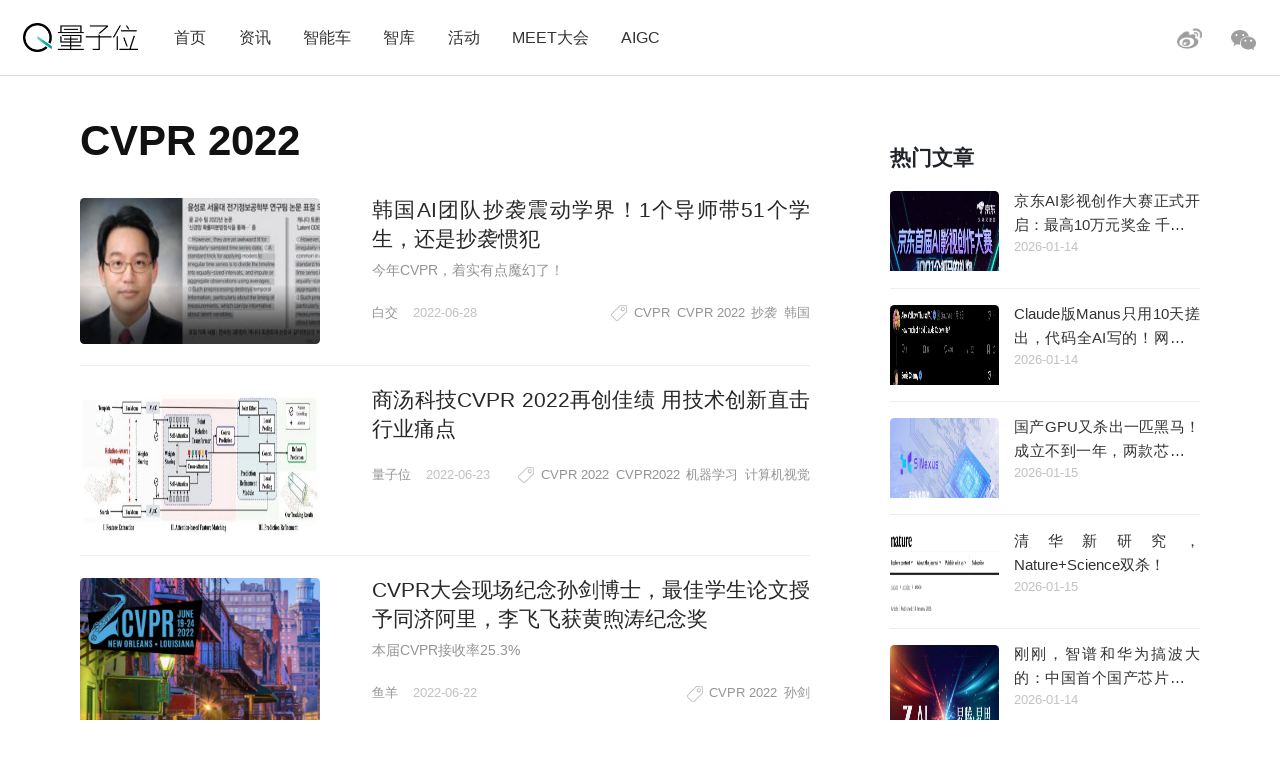

--- FILE ---
content_type: text/html; charset=UTF-8
request_url: https://www.qbitai.com/tag/cvpr-2022
body_size: 11156
content:
<!DOCTYPE html>
<html lang="zh-Hans" class="no-js">
<head>
    <meta charset="UTF-8">
    <meta name="viewport" content="width=device-width, initial-scale=1">
    <link rel="profile" href="http://gmpg.org/xfn/11">
    <link rel="shortcut icon" href="/wp-content/themes/liangziwei/imgnew/favicon.ico">
        <script>(function(html){html.className = html.className.replace(/\bno-js\b/,'js')})(document.documentElement);</script>
<title>CVPR 2022 &#8211; 量子位</title>
<meta name='robots' content='max-image-preview:large' />
<link rel="alternate" type="application/rss+xml" title="量子位 &raquo; Feed" href="https://www.qbitai.com/feed" />
<link rel="alternate" type="application/rss+xml" title="量子位 &raquo; 评论 Feed" href="https://www.qbitai.com/comments/feed" />
<link rel="alternate" type="application/rss+xml" title="量子位 &raquo; CVPR 2022 标签 Feed" href="https://www.qbitai.com/tag/cvpr-2022/feed" />
<style id='wp-img-auto-sizes-contain-inline-css' type='text/css'>
img:is([sizes=auto i],[sizes^="auto," i]){contain-intrinsic-size:3000px 1500px}
/*# sourceURL=wp-img-auto-sizes-contain-inline-css */
</style>
<style id='wp-block-library-inline-css' type='text/css'>
:root{--wp-block-synced-color:#7a00df;--wp-block-synced-color--rgb:122,0,223;--wp-bound-block-color:var(--wp-block-synced-color);--wp-editor-canvas-background:#ddd;--wp-admin-theme-color:#007cba;--wp-admin-theme-color--rgb:0,124,186;--wp-admin-theme-color-darker-10:#006ba1;--wp-admin-theme-color-darker-10--rgb:0,107,160.5;--wp-admin-theme-color-darker-20:#005a87;--wp-admin-theme-color-darker-20--rgb:0,90,135;--wp-admin-border-width-focus:2px}@media (min-resolution:192dpi){:root{--wp-admin-border-width-focus:1.5px}}.wp-element-button{cursor:pointer}:root .has-very-light-gray-background-color{background-color:#eee}:root .has-very-dark-gray-background-color{background-color:#313131}:root .has-very-light-gray-color{color:#eee}:root .has-very-dark-gray-color{color:#313131}:root .has-vivid-green-cyan-to-vivid-cyan-blue-gradient-background{background:linear-gradient(135deg,#00d084,#0693e3)}:root .has-purple-crush-gradient-background{background:linear-gradient(135deg,#34e2e4,#4721fb 50%,#ab1dfe)}:root .has-hazy-dawn-gradient-background{background:linear-gradient(135deg,#faaca8,#dad0ec)}:root .has-subdued-olive-gradient-background{background:linear-gradient(135deg,#fafae1,#67a671)}:root .has-atomic-cream-gradient-background{background:linear-gradient(135deg,#fdd79a,#004a59)}:root .has-nightshade-gradient-background{background:linear-gradient(135deg,#330968,#31cdcf)}:root .has-midnight-gradient-background{background:linear-gradient(135deg,#020381,#2874fc)}:root{--wp--preset--font-size--normal:16px;--wp--preset--font-size--huge:42px}.has-regular-font-size{font-size:1em}.has-larger-font-size{font-size:2.625em}.has-normal-font-size{font-size:var(--wp--preset--font-size--normal)}.has-huge-font-size{font-size:var(--wp--preset--font-size--huge)}.has-text-align-center{text-align:center}.has-text-align-left{text-align:left}.has-text-align-right{text-align:right}.has-fit-text{white-space:nowrap!important}#end-resizable-editor-section{display:none}.aligncenter{clear:both}.items-justified-left{justify-content:flex-start}.items-justified-center{justify-content:center}.items-justified-right{justify-content:flex-end}.items-justified-space-between{justify-content:space-between}.screen-reader-text{border:0;clip-path:inset(50%);height:1px;margin:-1px;overflow:hidden;padding:0;position:absolute;width:1px;word-wrap:normal!important}.screen-reader-text:focus{background-color:#ddd;clip-path:none;color:#444;display:block;font-size:1em;height:auto;left:5px;line-height:normal;padding:15px 23px 14px;text-decoration:none;top:5px;width:auto;z-index:100000}html :where(.has-border-color){border-style:solid}html :where([style*=border-top-color]){border-top-style:solid}html :where([style*=border-right-color]){border-right-style:solid}html :where([style*=border-bottom-color]){border-bottom-style:solid}html :where([style*=border-left-color]){border-left-style:solid}html :where([style*=border-width]){border-style:solid}html :where([style*=border-top-width]){border-top-style:solid}html :where([style*=border-right-width]){border-right-style:solid}html :where([style*=border-bottom-width]){border-bottom-style:solid}html :where([style*=border-left-width]){border-left-style:solid}html :where(img[class*=wp-image-]){height:auto;max-width:100%}:where(figure){margin:0 0 1em}html :where(.is-position-sticky){--wp-admin--admin-bar--position-offset:var(--wp-admin--admin-bar--height,0px)}@media screen and (max-width:600px){html :where(.is-position-sticky){--wp-admin--admin-bar--position-offset:0px}}

/*# sourceURL=wp-block-library-inline-css */
</style><style id='global-styles-inline-css' type='text/css'>
:root{--wp--preset--aspect-ratio--square: 1;--wp--preset--aspect-ratio--4-3: 4/3;--wp--preset--aspect-ratio--3-4: 3/4;--wp--preset--aspect-ratio--3-2: 3/2;--wp--preset--aspect-ratio--2-3: 2/3;--wp--preset--aspect-ratio--16-9: 16/9;--wp--preset--aspect-ratio--9-16: 9/16;--wp--preset--color--black: #000000;--wp--preset--color--cyan-bluish-gray: #abb8c3;--wp--preset--color--white: #ffffff;--wp--preset--color--pale-pink: #f78da7;--wp--preset--color--vivid-red: #cf2e2e;--wp--preset--color--luminous-vivid-orange: #ff6900;--wp--preset--color--luminous-vivid-amber: #fcb900;--wp--preset--color--light-green-cyan: #7bdcb5;--wp--preset--color--vivid-green-cyan: #00d084;--wp--preset--color--pale-cyan-blue: #8ed1fc;--wp--preset--color--vivid-cyan-blue: #0693e3;--wp--preset--color--vivid-purple: #9b51e0;--wp--preset--gradient--vivid-cyan-blue-to-vivid-purple: linear-gradient(135deg,rgb(6,147,227) 0%,rgb(155,81,224) 100%);--wp--preset--gradient--light-green-cyan-to-vivid-green-cyan: linear-gradient(135deg,rgb(122,220,180) 0%,rgb(0,208,130) 100%);--wp--preset--gradient--luminous-vivid-amber-to-luminous-vivid-orange: linear-gradient(135deg,rgb(252,185,0) 0%,rgb(255,105,0) 100%);--wp--preset--gradient--luminous-vivid-orange-to-vivid-red: linear-gradient(135deg,rgb(255,105,0) 0%,rgb(207,46,46) 100%);--wp--preset--gradient--very-light-gray-to-cyan-bluish-gray: linear-gradient(135deg,rgb(238,238,238) 0%,rgb(169,184,195) 100%);--wp--preset--gradient--cool-to-warm-spectrum: linear-gradient(135deg,rgb(74,234,220) 0%,rgb(151,120,209) 20%,rgb(207,42,186) 40%,rgb(238,44,130) 60%,rgb(251,105,98) 80%,rgb(254,248,76) 100%);--wp--preset--gradient--blush-light-purple: linear-gradient(135deg,rgb(255,206,236) 0%,rgb(152,150,240) 100%);--wp--preset--gradient--blush-bordeaux: linear-gradient(135deg,rgb(254,205,165) 0%,rgb(254,45,45) 50%,rgb(107,0,62) 100%);--wp--preset--gradient--luminous-dusk: linear-gradient(135deg,rgb(255,203,112) 0%,rgb(199,81,192) 50%,rgb(65,88,208) 100%);--wp--preset--gradient--pale-ocean: linear-gradient(135deg,rgb(255,245,203) 0%,rgb(182,227,212) 50%,rgb(51,167,181) 100%);--wp--preset--gradient--electric-grass: linear-gradient(135deg,rgb(202,248,128) 0%,rgb(113,206,126) 100%);--wp--preset--gradient--midnight: linear-gradient(135deg,rgb(2,3,129) 0%,rgb(40,116,252) 100%);--wp--preset--font-size--small: 13px;--wp--preset--font-size--medium: 20px;--wp--preset--font-size--large: 36px;--wp--preset--font-size--x-large: 42px;--wp--preset--spacing--20: 0.44rem;--wp--preset--spacing--30: 0.67rem;--wp--preset--spacing--40: 1rem;--wp--preset--spacing--50: 1.5rem;--wp--preset--spacing--60: 2.25rem;--wp--preset--spacing--70: 3.38rem;--wp--preset--spacing--80: 5.06rem;--wp--preset--shadow--natural: 6px 6px 9px rgba(0, 0, 0, 0.2);--wp--preset--shadow--deep: 12px 12px 50px rgba(0, 0, 0, 0.4);--wp--preset--shadow--sharp: 6px 6px 0px rgba(0, 0, 0, 0.2);--wp--preset--shadow--outlined: 6px 6px 0px -3px rgb(255, 255, 255), 6px 6px rgb(0, 0, 0);--wp--preset--shadow--crisp: 6px 6px 0px rgb(0, 0, 0);}:where(.is-layout-flex){gap: 0.5em;}:where(.is-layout-grid){gap: 0.5em;}body .is-layout-flex{display: flex;}.is-layout-flex{flex-wrap: wrap;align-items: center;}.is-layout-flex > :is(*, div){margin: 0;}body .is-layout-grid{display: grid;}.is-layout-grid > :is(*, div){margin: 0;}:where(.wp-block-columns.is-layout-flex){gap: 2em;}:where(.wp-block-columns.is-layout-grid){gap: 2em;}:where(.wp-block-post-template.is-layout-flex){gap: 1.25em;}:where(.wp-block-post-template.is-layout-grid){gap: 1.25em;}.has-black-color{color: var(--wp--preset--color--black) !important;}.has-cyan-bluish-gray-color{color: var(--wp--preset--color--cyan-bluish-gray) !important;}.has-white-color{color: var(--wp--preset--color--white) !important;}.has-pale-pink-color{color: var(--wp--preset--color--pale-pink) !important;}.has-vivid-red-color{color: var(--wp--preset--color--vivid-red) !important;}.has-luminous-vivid-orange-color{color: var(--wp--preset--color--luminous-vivid-orange) !important;}.has-luminous-vivid-amber-color{color: var(--wp--preset--color--luminous-vivid-amber) !important;}.has-light-green-cyan-color{color: var(--wp--preset--color--light-green-cyan) !important;}.has-vivid-green-cyan-color{color: var(--wp--preset--color--vivid-green-cyan) !important;}.has-pale-cyan-blue-color{color: var(--wp--preset--color--pale-cyan-blue) !important;}.has-vivid-cyan-blue-color{color: var(--wp--preset--color--vivid-cyan-blue) !important;}.has-vivid-purple-color{color: var(--wp--preset--color--vivid-purple) !important;}.has-black-background-color{background-color: var(--wp--preset--color--black) !important;}.has-cyan-bluish-gray-background-color{background-color: var(--wp--preset--color--cyan-bluish-gray) !important;}.has-white-background-color{background-color: var(--wp--preset--color--white) !important;}.has-pale-pink-background-color{background-color: var(--wp--preset--color--pale-pink) !important;}.has-vivid-red-background-color{background-color: var(--wp--preset--color--vivid-red) !important;}.has-luminous-vivid-orange-background-color{background-color: var(--wp--preset--color--luminous-vivid-orange) !important;}.has-luminous-vivid-amber-background-color{background-color: var(--wp--preset--color--luminous-vivid-amber) !important;}.has-light-green-cyan-background-color{background-color: var(--wp--preset--color--light-green-cyan) !important;}.has-vivid-green-cyan-background-color{background-color: var(--wp--preset--color--vivid-green-cyan) !important;}.has-pale-cyan-blue-background-color{background-color: var(--wp--preset--color--pale-cyan-blue) !important;}.has-vivid-cyan-blue-background-color{background-color: var(--wp--preset--color--vivid-cyan-blue) !important;}.has-vivid-purple-background-color{background-color: var(--wp--preset--color--vivid-purple) !important;}.has-black-border-color{border-color: var(--wp--preset--color--black) !important;}.has-cyan-bluish-gray-border-color{border-color: var(--wp--preset--color--cyan-bluish-gray) !important;}.has-white-border-color{border-color: var(--wp--preset--color--white) !important;}.has-pale-pink-border-color{border-color: var(--wp--preset--color--pale-pink) !important;}.has-vivid-red-border-color{border-color: var(--wp--preset--color--vivid-red) !important;}.has-luminous-vivid-orange-border-color{border-color: var(--wp--preset--color--luminous-vivid-orange) !important;}.has-luminous-vivid-amber-border-color{border-color: var(--wp--preset--color--luminous-vivid-amber) !important;}.has-light-green-cyan-border-color{border-color: var(--wp--preset--color--light-green-cyan) !important;}.has-vivid-green-cyan-border-color{border-color: var(--wp--preset--color--vivid-green-cyan) !important;}.has-pale-cyan-blue-border-color{border-color: var(--wp--preset--color--pale-cyan-blue) !important;}.has-vivid-cyan-blue-border-color{border-color: var(--wp--preset--color--vivid-cyan-blue) !important;}.has-vivid-purple-border-color{border-color: var(--wp--preset--color--vivid-purple) !important;}.has-vivid-cyan-blue-to-vivid-purple-gradient-background{background: var(--wp--preset--gradient--vivid-cyan-blue-to-vivid-purple) !important;}.has-light-green-cyan-to-vivid-green-cyan-gradient-background{background: var(--wp--preset--gradient--light-green-cyan-to-vivid-green-cyan) !important;}.has-luminous-vivid-amber-to-luminous-vivid-orange-gradient-background{background: var(--wp--preset--gradient--luminous-vivid-amber-to-luminous-vivid-orange) !important;}.has-luminous-vivid-orange-to-vivid-red-gradient-background{background: var(--wp--preset--gradient--luminous-vivid-orange-to-vivid-red) !important;}.has-very-light-gray-to-cyan-bluish-gray-gradient-background{background: var(--wp--preset--gradient--very-light-gray-to-cyan-bluish-gray) !important;}.has-cool-to-warm-spectrum-gradient-background{background: var(--wp--preset--gradient--cool-to-warm-spectrum) !important;}.has-blush-light-purple-gradient-background{background: var(--wp--preset--gradient--blush-light-purple) !important;}.has-blush-bordeaux-gradient-background{background: var(--wp--preset--gradient--blush-bordeaux) !important;}.has-luminous-dusk-gradient-background{background: var(--wp--preset--gradient--luminous-dusk) !important;}.has-pale-ocean-gradient-background{background: var(--wp--preset--gradient--pale-ocean) !important;}.has-electric-grass-gradient-background{background: var(--wp--preset--gradient--electric-grass) !important;}.has-midnight-gradient-background{background: var(--wp--preset--gradient--midnight) !important;}.has-small-font-size{font-size: var(--wp--preset--font-size--small) !important;}.has-medium-font-size{font-size: var(--wp--preset--font-size--medium) !important;}.has-large-font-size{font-size: var(--wp--preset--font-size--large) !important;}.has-x-large-font-size{font-size: var(--wp--preset--font-size--x-large) !important;}
/*# sourceURL=global-styles-inline-css */
</style>

<style id='classic-theme-styles-inline-css' type='text/css'>
/*! This file is auto-generated */
.wp-block-button__link{color:#fff;background-color:#32373c;border-radius:9999px;box-shadow:none;text-decoration:none;padding:calc(.667em + 2px) calc(1.333em + 2px);font-size:1.125em}.wp-block-file__button{background:#32373c;color:#fff;text-decoration:none}
/*# sourceURL=/wp-includes/css/classic-themes.min.css */
</style>
<link rel='stylesheet' id='liangziwei-style-css' href='https://www.qbitai.com/wp-content/themes/liangziwei/style.css?ver=6.9' type='text/css' media='all' />
<link rel='stylesheet' id='liangziwei-style1-css' href='https://www.qbitai.com/wp-content/themes/liangziwei/css/bootstrap.min.css?ver=6.9' type='text/css' media='all' />
<link rel='stylesheet' id='liangziwei-style2-css' href='https://www.qbitai.com/wp-content/themes/liangziwei/css/swiper.min.css?ver=6.9' type='text/css' media='all' />
<link rel='stylesheet' id='liangziwei-style3-css' href='https://www.qbitai.com/wp-content/themes/liangziwei/css/font-awesome.min.css?ver=6.9' type='text/css' media='all' />
<link rel='stylesheet' id='liangziwei-style4-css' href='https://www.qbitai.com/wp-content/themes/liangziwei/css/base.css?ver=6.9' type='text/css' media='all' />
<link rel='stylesheet' id='liangziwei-style5-css' href='https://www.qbitai.com/wp-content/themes/liangziwei/css/style.css?ver=6.9' type='text/css' media='all' />
<link rel='stylesheet' id='liangziwei-style6-css' href='https://www.qbitai.com/wp-content/themes/liangziwei/css/wbshare.css?ver=6.9' type='text/css' media='all' />
<link rel='stylesheet' id='liangziwei-style7-css' href='https://www.qbitai.com/wp-content/themes/liangziwei/css/zk_style.css?ver=6.9' type='text/css' media='all' />
<link rel='stylesheet' id='liangziwei-style8-css' href='https://www.qbitai.com/wp-content/themes/liangziwei/css/ai_style.css?ver=6.9' type='text/css' media='all' />
<script type="text/javascript" src="https://www.qbitai.com/wp-content/themes/liangziwei/js/jquery.min.js?ver=6.9" id="liangziwei-min-js"></script>
<script type="text/javascript" src="https://www.qbitai.com/wp-content/themes/liangziwei/js/popper.min.js?ver=6.9" id="liangziwei-popper-js"></script>
<script type="text/javascript" src="https://www.qbitai.com/wp-content/themes/liangziwei/js/bootstrap.min.js?ver=6.9" id="liangziwei-bootstrap-js"></script>
<script type="text/javascript" src="https://www.qbitai.com/wp-content/themes/liangziwei/js/bootstrap.offcanvas.js?ver=6.9" id="liangziwei-offcanvas-js"></script>
<script type="text/javascript" src="https://www.qbitai.com/wp-content/themes/liangziwei/js/flexible_css.debug.js?ver=6.9" id="liangziwei-css-debug-js"></script>
<script type="text/javascript" src="https://www.qbitai.com/wp-content/themes/liangziwei/js/flexible.debug.js?ver=6.9" id="liangziwei-debug-js"></script>
<script type="text/javascript" src="https://www.qbitai.com/wp-content/themes/liangziwei/js/swiper.min.js?ver=6.9" id="liangziwei-swiper-js"></script>
<script type="text/javascript" src="https://www.qbitai.com/wp-content/themes/liangziwei/js/qrcode.js?ver=6.9" id="liangziwei-qrcode-js"></script>
<script type="text/javascript" src="https://www.qbitai.com/wp-content/themes/liangziwei/js/yao.js?ver=6.9" id="liangziwei-yao-js"></script>
<script type="text/javascript" src="https://www.qbitai.com/wp-content/themes/liangziwei/js/ScrollPic.js?ver=6.9" id="liangziwei-ScrollPic-js"></script>
<script type="text/javascript" src="https://www.qbitai.com/wp-content/themes/liangziwei/js/zktag.js?ver=6.9" id="liangziwei-zktag-js"></script>
<script type="text/javascript" src="https://www.qbitai.com/wp-content/themes/liangziwei/js/jquery-1.7.1.min.js?ver=6.9" id="liangziwei-zkai2-js"></script>
<script type="text/javascript" src="https://www.qbitai.com/wp-content/themes/liangziwei/js/ai_playBox.js?ver=6.9" id="liangziwei-zkai1-js"></script>
<script type="text/javascript" src="https://www.qbitai.com/wp-includes/js/jquery/jquery.min.js?ver=3.7.1" id="jquery-core-js"></script>
<script type="text/javascript" src="https://www.qbitai.com/wp-includes/js/jquery/jquery-migrate.min.js?ver=3.4.1" id="jquery-migrate-js"></script>
<link rel="https://api.w.org/" href="https://www.qbitai.com/wp-json/" /><link rel="alternate" title="JSON" type="application/json" href="https://www.qbitai.com/wp-json/wp/v2/tags/4482" /><link rel="EditURI" type="application/rsd+xml" title="RSD" href="https://www.qbitai.com/xmlrpc.php?rsd" />
<meta name="generator" content="WordPress 6.9" />
<style type="text/css">.recentcomments a{display:inline !important;padding:0 !important;margin:0 !important;}</style>    <!--[if IE 8]>
        <link id="liangziwei-ie7-css" rel="stylesheet" type="text/css" href="http://www.qbitai.com/wp-content/themes/liangziwei/css/ie8_style.css?ver=5.0.13"  media="all"/>
    <![endif]-->
    <!--[if IE 9]>
            <link id="liangziwei-ie8-css" rel="stylesheet" type="text/css" href="http://www.qbitai.com/wp-content/themes/liangziwei/css/ie9_style.css?ver=5.0.13"  media="all"/>
    <![endif]-->
    <script type="text/javascript">
        $("#top_search").click(function(){
            $("#search").toggle()
        });
        $(document).click(function(){
            $(".weixin_pop").hide();
        });
    </script>
    <style type="text/css">
        blockquote {
            margin: 1.4em 0;
            padding-left: 1em;
            color: #646464;
            border-left: 3px solid #D3D3D3;
            display: block;
            margin-block-start: 1em;
            margin-block-end: 1em;
            margin-inline-start: 40px;
            margin-inline-end: 40px;
        }
    </style>
</head>
<body class="body-offcanvas">
<header class="top">
    <div class="top_logo">
        <div class="nav_box">
                        <button type="button" class="navbar-toggle offcanvas-toggle" data-toggle="offcanvas" data-target="#js-bootstrap-offcanvas" style="float:left;"></button>
            <nav class="navbar navbar-default navbar-offcanvas navbar-offcanvas-touch navbar-offcanvas-fade" role="navigation" id="js-bootstrap-offcanvas">
                                    <div class="container-fluid"><ul id="menu-%e9%a1%b6%e9%83%a8%e8%8f%9c%e5%8d%95" class="nav navbar-nav"><li id="menu-item-110" class="menu-item menu-item-type-custom menu-item-object-custom menu-item-home menu-item-110"><a href="http://www.qbitai.com/">首页</a></li>
<li id="menu-item-107" class="menu-item menu-item-type-taxonomy menu-item-object-category menu-item-107"><a href="https://www.qbitai.com/category/%e8%b5%84%e8%ae%af">资讯</a></li>
<li id="menu-item-26804" class="menu-item menu-item-type-taxonomy menu-item-object-category menu-item-26804"><a href="https://www.qbitai.com/category/auto">智能车</a></li>
<li id="menu-item-110561" class="menu-item menu-item-type-taxonomy menu-item-object-category menu-item-110561"><a href="https://www.qbitai.com/category/zhiku">智库</a></li>
<li id="menu-item-17709" class="menu-item menu-item-type-taxonomy menu-item-object-category menu-item-17709"><a href="https://www.qbitai.com/category/huodong">活动</a></li>
<li id="menu-item-10902" class="menu-item menu-item-type-custom menu-item-object-custom menu-item-10902"><a href="https://www.qbitai.com/meet/meet2026/">MEET大会</a></li>
<li id="menu-item-53733" class="menu-item menu-item-type-custom menu-item-object-custom menu-item-53733"><a href="https://www.qbitai.com/meet/aigc2025/">AIGC</a></li>
</ul></div>                            </nav>
                    </div>
        <div class="logo"><a href="https://www.qbitai.com/"></a></div>
        <div class="top_r_icons">
                        <div class="top_weixin"><a href="javascript:void(0)"class="biaojiwei"><i class="fa fa-weixin"></i></a>
                                <div class="weixin_pop"style="display:none"id="pophead">
               <p>扫码关注量子位</p>
               <img src="/wp-content/uploads/2019/01/qrcode_QbitAI_1.jpg">
        </div>
         </div>
            <div class="top_weibo"><a href="https://weibo.com/qbitai?is_all=1" target="_blank"><i></i></a></div>
            
<!--             <div class="top_search">
                <form role="search" method="get" class="search-form" action="https://www.qbitai.com/" id="search">
                <label>
                    <input type="search" class="search-field" placeholder="搜索…" value="" name="s">
                </label>
                <button type="submit" class="search-submit"></button>
                </form>
            </div> -->
        </div>
        <script type="text/javascript">
        // $('.biaojiwei').click(function(){
            $('.biaojiwei').click(function(event){
                event.stopPropagation();
                $('#pophead').show();
            })
            $('.weixin_pop').click(function(){
                $('.weixin_pop').hide();
            })
        // })
        </script>
        <div class="share_box">
        </div>
    </div>
    <div class="line"></div>
</header>  <div class="main">

    <div class="content">

                        <h2>CVPR 2022</h2>   
                <!--列表 start-->
        <div class="article_list">
                                    <div class="picture_text">
                <div class="picture"><a href="https://www.qbitai.com/2022/06/35571.html" target="_blank"><img width="272" height="136" src="https://i.qbitai.com/wp-content/uploads/2022/06/CVPR-头图-e1656398420899.jpg" class="attachment-744x136 size-744x136 wp-post-image" alt="" decoding="async" srcset="https://i.qbitai.com/wp-content/uploads/2022/06/CVPR-头图-e1656398420899.jpg 693w, https://i.qbitai.com/wp-content/uploads/2022/06/CVPR-头图-e1656398420899-300x150.jpg 300w" sizes="(max-width: 272px) 85vw, 272px" /></a></div>
                <div class="text_box">
                    <h4><a href="https://www.qbitai.com/2022/06/35571.html" target="_blank">韩国AI团队抄袭震动学界！1个导师带51个学生，还是抄袭惯犯</a></h4>
                    <p><p>今年CVPR，着实有点魔幻了！</p>
</p>
                    <div class="info">
                        <span class="author"><a href="/?author=24">白交</a></span>
                                                <span class="time">2022-06-28</span>
                        <div class="tags_s">
                                                        <i></i>
                            <a href="https://www.qbitai.com/tag/cvpr" rel="tag">CVPR</a> <a href="https://www.qbitai.com/tag/cvpr-2022" rel="tag">CVPR 2022</a> <a href="https://www.qbitai.com/tag/%e6%8a%84%e8%a2%ad" rel="tag">抄袭</a> <a href="https://www.qbitai.com/tag/%e9%9f%a9%e5%9b%bd" rel="tag">韩国</a>                                                    </div>
                    </div>
                </div>
            </div>
                                    <div class="picture_text">
                <div class="picture"><a href="https://www.qbitai.com/2022/06/35465.html" target="_blank"><img width="510" height="136" src="https://i.qbitai.com/wp-content/uploads/2022/06/20220623商汤图.jpg" class="attachment-744x136 size-744x136 wp-post-image" alt="" decoding="async" fetchpriority="high" srcset="https://i.qbitai.com/wp-content/uploads/2022/06/20220623商汤图.jpg 1080w, https://i.qbitai.com/wp-content/uploads/2022/06/20220623商汤图-300x80.jpg 300w, https://i.qbitai.com/wp-content/uploads/2022/06/20220623商汤图-768x205.jpg 768w, https://i.qbitai.com/wp-content/uploads/2022/06/20220623商汤图-1024x273.jpg 1024w" sizes="(max-width: 510px) 85vw, 510px" /></a></div>
                <div class="text_box">
                    <h4><a href="https://www.qbitai.com/2022/06/35465.html" target="_blank">商汤科技CVPR 2022再创佳绩 用技术创新直击行业痛点</a></h4>
                    <p></p>
                    <div class="info">
                        <span class="author"><a href="/?author=19">量子位</a></span>
                                                <span class="time">2022-06-23</span>
                        <div class="tags_s">
                                                        <i></i>
                            <a href="https://www.qbitai.com/tag/cvpr-2022" rel="tag">CVPR 2022</a> <a href="https://www.qbitai.com/tag/cvpr2022" rel="tag">CVPR2022</a> <a href="https://www.qbitai.com/tag/%e6%9c%ba%e5%99%a8%e5%ad%a6%e4%b9%a0" rel="tag">机器学习</a> <a href="https://www.qbitai.com/tag/%e8%ae%a1%e7%ae%97%e6%9c%ba%e8%a7%86%e8%a7%89" rel="tag">计算机视觉</a>                                                    </div>
                    </div>
                </div>
            </div>
                                    <div class="picture_text">
                <div class="picture"><a href="https://www.qbitai.com/2022/06/35449.html" target="_blank"><img width="234" height="136" src="https://i.qbitai.com/wp-content/uploads/2022/06/2022-06-22-上午11.29.16-e1655875743438.png" class="attachment-744x136 size-744x136 wp-post-image" alt="" decoding="async" srcset="https://i.qbitai.com/wp-content/uploads/2022/06/2022-06-22-上午11.29.16-e1655875743438.png 1209w, https://i.qbitai.com/wp-content/uploads/2022/06/2022-06-22-上午11.29.16-e1655875743438-300x175.png 300w, https://i.qbitai.com/wp-content/uploads/2022/06/2022-06-22-上午11.29.16-e1655875743438-768x447.png 768w, https://i.qbitai.com/wp-content/uploads/2022/06/2022-06-22-上午11.29.16-e1655875743438-1024x596.png 1024w, https://i.qbitai.com/wp-content/uploads/2022/06/2022-06-22-上午11.29.16-e1655875743438-1200x699.png 1200w" sizes="(max-width: 234px) 85vw, 234px" /></a></div>
                <div class="text_box">
                    <h4><a href="https://www.qbitai.com/2022/06/35449.html" target="_blank">CVPR大会现场纪念孙剑博士，最佳学生论文授予同济阿里，李飞飞获黄煦涛纪念奖</a></h4>
                    <p><p>本届CVPR接收率25.3%</p>
</p>
                    <div class="info">
                        <span class="author"><a href="/?author=16">鱼羊</a></span>
                                                <span class="time">2022-06-22</span>
                        <div class="tags_s">
                                                        <i></i>
                            <a href="https://www.qbitai.com/tag/cvpr-2022" rel="tag">CVPR 2022</a> <a href="https://www.qbitai.com/tag/%e5%ad%99%e5%89%91" rel="tag">孙剑</a>                                                    </div>
                    </div>
                </div>
            </div>
                                    <div class="picture_text">
                <div class="picture"><a href="https://www.qbitai.com/2022/05/34710.html" target="_blank"><img width="233" height="136" src="https://i.qbitai.com/wp-content/uploads/2022/05/20220518133950-e1652852934220.jpg" class="attachment-744x136 size-744x136 wp-post-image" alt="" decoding="async" srcset="https://i.qbitai.com/wp-content/uploads/2022/05/20220518133950-e1652852934220.jpg 714w, https://i.qbitai.com/wp-content/uploads/2022/05/20220518133950-e1652852934220-300x175.jpg 300w" sizes="(max-width: 233px) 85vw, 233px" /></a></div>
                <div class="text_box">
                    <h4><a href="https://www.qbitai.com/2022/05/34710.html" target="_blank">视频P图新SOTA：推理速度快近15倍，任意分辨率均可上演人像消失大法，来自南开大学｜CVPR 2022</a></h4>
                    <p><p>填补缺失也毫不违和</p>
</p>
                    <div class="info">
                        <span class="author"><a href="/?author=36">丰色</a></span>
                                                <span class="time">2022-05-18</span>
                        <div class="tags_s">
                                                        <i></i>
                            <a href="https://www.qbitai.com/tag/cvpr-2022" rel="tag">CVPR 2022</a> <a href="https://www.qbitai.com/tag/%e8%ae%a1%e7%ae%97%e6%9c%ba%e8%a7%86%e8%a7%89" rel="tag">计算机视觉</a>                                                    </div>
                    </div>
                </div>
            </div>
                                    <div class="picture_text">
                <div class="picture"><a href="https://www.qbitai.com/2022/05/34675.html" target="_blank"><img width="234" height="136" src="https://i.qbitai.com/wp-content/uploads/2022/05/2022-05-16-下午1.14.51-e1652678414453.png" class="attachment-744x136 size-744x136 wp-post-image" alt="" decoding="async" srcset="https://i.qbitai.com/wp-content/uploads/2022/05/2022-05-16-下午1.14.51-e1652678414453.png 1280w, https://i.qbitai.com/wp-content/uploads/2022/05/2022-05-16-下午1.14.51-e1652678414453-300x175.png 300w, https://i.qbitai.com/wp-content/uploads/2022/05/2022-05-16-下午1.14.51-e1652678414453-768x447.png 768w, https://i.qbitai.com/wp-content/uploads/2022/05/2022-05-16-下午1.14.51-e1652678414453-1024x596.png 1024w, https://i.qbitai.com/wp-content/uploads/2022/05/2022-05-16-下午1.14.51-e1652678414453-1200x698.png 1200w" sizes="(max-width: 234px) 85vw, 234px" /></a></div>
                <div class="text_box">
                    <h4><a href="https://www.qbitai.com/2022/05/34675.html" target="_blank">只需2张照片就能2D变3D，这个AI能自己脑补蜡烛吹灭过程，一作二作均是华人 | CVPR 2022</a></h4>
                    <p><p>属实是另类拯救废片了</p>
</p>
                    <div class="info">
                        <span class="author"><a href="/?author=34">明敏</a></span>
                                                <span class="time">2022-05-16</span>
                        <div class="tags_s">
                                                        <i></i>
                            <a href="https://www.qbitai.com/tag/cvpr-2022" rel="tag">CVPR 2022</a>                                                    </div>
                    </div>
                </div>
            </div>
                                    <div class="picture_text">
                <div class="picture"><a href="https://www.qbitai.com/2022/03/33172.html" target="_blank"><img width="234" height="136" src="https://i.qbitai.com/wp-content/uploads/2022/03/WX20220307-122301@2x-e1646641366269.png" class="attachment-744x136 size-744x136 wp-post-image" alt="" decoding="async" srcset="https://i.qbitai.com/wp-content/uploads/2022/03/WX20220307-122301@2x-e1646641366269.png 627w, https://i.qbitai.com/wp-content/uploads/2022/03/WX20220307-122301@2x-e1646641366269-300x175.png 300w" sizes="(max-width: 234px) 85vw, 234px" /></a></div>
                <div class="text_box">
                    <h4><a href="https://www.qbitai.com/2022/03/33172.html" target="_blank">根据文本描述从视频中&#8221;抠图&#8221;，Transformer:这种跨模态任务我最擅长</a></h4>
                    <p><p>同时处理文本和视频</p>
</p>
                    <div class="info">
                        <span class="author"><a href="/?author=36">丰色</a></span>
                                                <span class="time">2022-03-07</span>
                        <div class="tags_s">
                                                        <i></i>
                            <a href="https://www.qbitai.com/tag/cvpr-2022" rel="tag">CVPR 2022</a> <a href="https://www.qbitai.com/tag/%e8%a7%86%e9%a2%91%e7%9b%ae%e6%a0%87%e5%88%86%e5%89%b2" rel="tag">视频目标分割</a>                                                    </div>
                    </div>
                </div>
            </div>
                                    <div class="picture_text">
                <div class="picture"><a href="https://www.qbitai.com/2022/01/32309.html" target="_blank"><img width="233" height="136" src="https://i.qbitai.com/wp-content/uploads/2022/01/WechatIMG328-e1643347070526.png" class="attachment-744x136 size-744x136 wp-post-image" alt="" decoding="async" srcset="https://i.qbitai.com/wp-content/uploads/2022/01/WechatIMG328-e1643347070526.png 890w, https://i.qbitai.com/wp-content/uploads/2022/01/WechatIMG328-e1643347070526-300x175.png 300w, https://i.qbitai.com/wp-content/uploads/2022/01/WechatIMG328-e1643347070526-768x448.png 768w" sizes="(max-width: 233px) 85vw, 233px" /></a></div>
                <div class="text_box">
                    <h4><a href="https://www.qbitai.com/2022/01/32309.html" target="_blank">评审关上了你CVPR的门？这还有Rebuttal的窗，7个小技巧送上</a></h4>
                    <p><p>Facebook AI研究院主任亲授</p>
</p>
                    <div class="info">
                        <span class="author"><a href="/?author=46">行早</a></span>
                                                <span class="time">2022-01-28</span>
                        <div class="tags_s">
                                                        <i></i>
                            <a href="https://www.qbitai.com/tag/cvpr-2022" rel="tag">CVPR 2022</a> <a href="https://www.qbitai.com/tag/%e8%ae%ba%e6%96%87%e8%af%84%e5%ae%a1" rel="tag">论文评审</a>                                                    </div>
                    </div>
                </div>
            </div>
                        <div class="more_btn">
                <a href="javascript:void(0);" id="more_news">加载更多</a>
            </div>
            <input type="hidden" name="paged" value="1" id="paged">
        </div>
    </div>
    <div class="content_right display_n">
                <!--热门文章 start-->
        <div class="yaowen">
            <h3>热门文章</h3>
                      <div class="picture_text">
<a href="https://www.qbitai.com/2026/01/369337.html" target="_blank">
<div class="picture"><img width="128" height="75" src="https://i.qbitai.com/wp-content/uploads/2026/01/6e4b3a6ee3508389d579517db5eabcbb-scaled-e1768378334306.png" class="attachment-thumbnail size-thumbnail wp-post-image" alt="" 0="" decoding="async" /></div>
<div class="text_box"><h4>京东AI影视创作大赛正式开启：最高10万元奖金 千万流量扶持</h4></div>
<div class="info">2026-01-14</div>
</a>
</div><div class="picture_text">
<a href="https://www.qbitai.com/2026/01/369377.html" target="_blank">
<div class="picture"><img width="128" height="51" src="https://i.qbitai.com/wp-content/uploads/2026/01/f1c149f1f37832f19054e4fe4240c900.webp" class="attachment-thumbnail size-thumbnail wp-post-image" alt="" 0="" decoding="async" /></div>
<div class="text_box"><h4>Claude版Manus只用10天搓出，代码全AI写的！网友：小扎140亿并购像冤大头</h4></div>
<div class="info">2026-01-14</div>
</a>
</div><div class="picture_text">
<a href="https://www.qbitai.com/2026/01/369731.html" target="_blank">
<div class="picture"><img width="128" height="72" src="https://i.qbitai.com/wp-content/uploads/2026/01/805e6ede4af354c704c222410e7aa65c.webp" class="attachment-thumbnail size-thumbnail wp-post-image" alt="" 0="" decoding="async" /></div>
<div class="text_box"><h4>国产GPU又杀出一匹黑马！成立不到一年，两款芯片量产落地</h4></div>
<div class="info">2026-01-15</div>
</a>
</div><div class="picture_text">
<a href="https://www.qbitai.com/2026/01/369696.html" target="_blank">
<div class="picture"><img width="128" height="71" src="https://i.qbitai.com/wp-content/uploads/2026/01/屏幕截图-2026-01-15-151033-e1768538236702.png" class="attachment-thumbnail size-thumbnail wp-post-image" alt="" 0="" decoding="async" /></div>
<div class="text_box"><h4>清华新研究，Nature+Science双杀！</h4></div>
<div class="info">2026-01-15</div>
</a>
</div><div class="picture_text">
<a href="https://www.qbitai.com/2026/01/369357.html" target="_blank">
<div class="picture"><img width="128" height="54" src="https://i.qbitai.com/wp-content/uploads/2026/01/智谱昇腾合作设计_2比35-e1768373237979.png" class="attachment-thumbnail size-thumbnail wp-post-image" alt="" 0="" decoding="async" srcset="https://i.qbitai.com/wp-content/uploads/2026/01/智谱昇腾合作设计_2比35-e1768373237979.png 1584w, https://i.qbitai.com/wp-content/uploads/2026/01/智谱昇腾合作设计_2比35-e1768373237979-768x326.png 768w, https://i.qbitai.com/wp-content/uploads/2026/01/智谱昇腾合作设计_2比35-e1768373237979-1536x652.png 1536w, https://i.qbitai.com/wp-content/uploads/2026/01/智谱昇腾合作设计_2比35-e1768373237979-1200x509.png 1200w" sizes="(max-width: 128px) 85vw, 128px" /></div>
<div class="text_box"><h4>刚刚，智谱和华为搞波大的：中国首个国产芯片训练出的SOTA多模态模型！</h4></div>
<div class="info">2026-01-14</div>
</a>
</div>                    </div>
        <!--热门文章 end-->
    </div>
</div>
<script>
    var pagenew = parseInt($("#paged").val()) + 1;
    if(pagenew > 1)
    {
        $(".more_btn a").hide();
        $(".more_btn").append("<p>(●`ω`●)没有更多啦～</p>");
    }
    $("#more_news").click(function(){
        var pagenew = parseInt($("#paged").val()) + 1;
        $.ajax({
            async : false,
            type: "GET",
            url: "https://www.qbitai.com?tag=cvpr-2022" + "&page=" + pagenew,
            success:function(data,XMLHttpRequest){
                if(data){
                    html = $(data).find(".article_list .picture_text");
                    for (var i = 0; i < html.length; i++) {
                        $(".more_btn").before(html[i]);
                    }
                    if(pagenew >= 1)
                    {
                        $(".more_btn a").hide();
                        $(".more_btn").append("<p>(●`ω`●)没有更多啦～</p>");
                    }else{
                        $("#paged").val(pagenew);
                    }
                }
            }
        })
    });
</script>
<!--底部版权-->
<div class="footer">
	<div class="footer_con">
        <div class="footer_r">
        	<ul class="links"><li><a href="/?page_id=99" target="_blank">关于量子位</a></li><li><a href="/?page_id=101" target="_blank">加入我们</a></li><li><a href="/?page_id=103" target="_blank">寻求报道</a></li><li><a href="/?page_id=105" target="_blank">商务合作</a></li></ul>
            
            <div class="icon_btns">
            <!-- <a href="/?page_id=183"target="_blank"><i class="weixin_icon"></i></a> -->
            <a href="javascript:void(0)" class="footer_weixin"><div class="fa fa-weixin"id="biaojiwei2"><i class="weixin_icon"></i></div>
    <div class="weixin_pop" id="popfoot" style="display:none">
       <p>扫码关注量子位</p>
       <img src="https://www.qbitai.com/wp-content/uploads/2019/01/qrcode_QbitAI_1.jpg">
    </div>
</a>
            <a href="https://weibo.com/qbitai?is_all=1"target="_blank"><i class="weibo_icon"></i></a>
            <a href="https://www.zhihu.com/org/liang-zi-wei-48/activities"target="_blank"><div class="share_zhihu"></div></a>
            <a href="https://www.toutiao.com/c/user/53624121633/#mid=1556041376883713"target="_blank"><div class="share_toutiao"></div></a>
            </div>
            <script type="text/javascript">
         $('#biaojiwei2').click(function(event){
                event.stopPropagation();
               $('#popfoot').show();
                })
             $('#popfoot').click(function(){
               $('#popfoot').hide();
                })
        </script>
        </div>
        <script type="speculationrules">
{"prefetch":[{"source":"document","where":{"and":[{"href_matches":"/*"},{"not":{"href_matches":["/wp-*.php","/wp-admin/*","/wp-content/uploads/*","/wp-content/*","/wp-content/plugins/*","/wp-content/themes/liangziwei/*","/*\\?(.+)"]}},{"not":{"selector_matches":"a[rel~=\"nofollow\"]"}},{"not":{"selector_matches":".no-prefetch, .no-prefetch a"}}]},"eagerness":"conservative"}]}
</script>
<script type="text/javascript" id="liangziwei-script-js-extra">
/* <![CDATA[ */
var screenReaderText = {"expand":"\u5c55\u5f00\u5b50\u83dc\u5355","collapse":"\u6298\u53e0\u5b50\u83dc\u5355"};
//# sourceURL=liangziwei-script-js-extra
/* ]]> */
</script>
<script type="text/javascript" src="https://www.qbitai.com/wp-content/themes/liangziwei/js/functions.js?ver=20160816" id="liangziwei-script-js"></script>
<script type="text/javascript" src="//qzonestyle.gtimg.cn/qzone/qzact/common/share/share.js?ver=6.9" id="wxcs-js"></script>
	<script id="wxcs-script">
	WX_Custom_Share = function(){
		
		var xhr = null;
		var url = 'https://www.qbitai.com/wp-admin/admin-ajax.php';
		var signature_url = window.location.href.split('#')[0];
		var formData = {
			action: 'wxcs_get_share_info',
			type: 'other',
			id: 'null',
			signature_url: signature_url
		};
		
		this.init = function(){
			if( window.XMLHttpRequest ){
				xhr = new XMLHttpRequest();
			}
			else if( window.ActiveXObject ){
				xhr = new ActiveXObject('Microsoft.XMLHTTP');
			}
			
			get_share_info();
		}
		
		function formatPostData( obj ){
			
			var arr = new Array();
			for (var attr in obj ){
				arr.push( encodeURIComponent( attr ) + '=' + encodeURIComponent( obj[attr] ) );
			}
			
			return arr.join( '&' );
		}
		
		function get_share_info(){
			
			if( xhr == null ) return;
			
			xhr.onreadystatechange = function(){
				if( xhr.readyState == 4 && xhr.status == 200 ){
					
					var data = eval('(' + xhr.responseText + ')');
					
					if( data == null ){
						return;
					}
					
					var info = {
						title: data.title,
						summary: data.desc,
						pic: data.img,
						url: data.url
					};
					
					if( formData.type == 'other' ){
						info.title = document.title;
						info.summary = location.href;
						info.url = location.href;
					}
					
					if( data.use_actual_url == true ){
						info.url = location.href;
					}

					if( data.error ){
						console.error( '自定义微信分享: ', data.error );
					}
					else if( data.appid ){
						info.WXconfig = {
							swapTitleInWX: data.swapTitleInWX,
							appId: data.appid,
							timestamp: data.timestamp,
							nonceStr: data.nonceStr,
							signature: data.signature
						};
					}
					
					setShareInfo( info );
				}
			};
			
			xhr.open( 'POST', url, true);
			xhr.setRequestHeader( 'Content-Type', 'application/x-www-form-urlencoded' );
			xhr.send( formatPostData( formData ) );
		}
	}
	
	new WX_Custom_Share().init();
	</script>
	<script>
                        (function(){
                            var bp = document.createElement('script');
                            var curProtocol = window.location.protocol.split(':')[0];
                            if (curProtocol === 'https') {
                                bp.src = 'https://zz.bdstatic.com/linksubmit/push.js';
                            }
                            else {
                                bp.src = 'http://push.zhanzhang.baidu.com/push.js';
                            }
                            var s = document.getElementsByTagName("script")[0];
                            s.parentNode.insertBefore(bp, s);
                        })();
                        </script>        <div class="footer_l">
        	<div class="footer_logo"><a href="#" target="_blank"></a><span>追踪人工智能新趋势，报道科技行业新突破</span></div>
            <div class="line3"></div>
            <!--<p>量子位 QbitAI 版权所有&copy;北京极客伙伴科技有限公司 京ICP备17005886号-1</p>-->
            <p>量子位 QbitAI 版权所有&copy;北京极客伙伴科技有限公司 <a href="https://beian.miit.gov.cn/" target="_blank">京ICP备17005886号-1</a ></p >
        </div>
    </div>
</div>
</body>
</html>

--- FILE ---
content_type: application/javascript
request_url: https://www.qbitai.com/wp-content/themes/liangziwei/js/zktag.js?ver=6.9
body_size: 276
content:
function reportselectTag(showContent,selfObj){
	// 操作标签
	var tag = document.getElementById("reporttags").getElementsByTagName("li");
	var taglength = tag.length;
	for(i=0; i<taglength; i++){
		tag[i].className = "";
	}
	selfObj.className = "reportselectTag";
	// 操作内容
	for(i=0; j=document.getElementById("reporttagContent"+i); i++){
		j.style.display = "none";
	}
	document.getElementById(showContent).style.display = "block";	
}